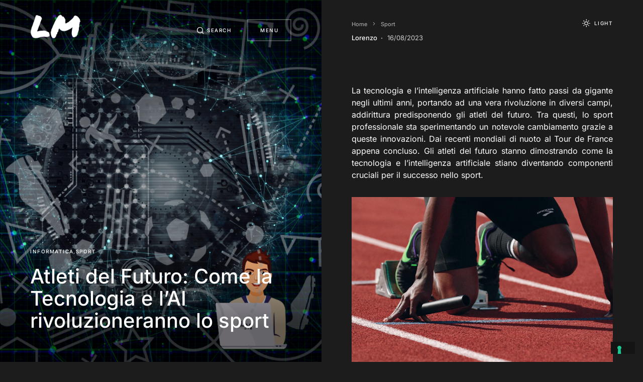

--- FILE ---
content_type: text/html; charset=UTF-8
request_url: https://www.lorenzomalferrari.com/sport/atleti-del-futuro-come-tecnologia-ai-rivoluzioneranno-sport/
body_size: 10698
content:
<!doctype html><html lang="it-IT"><head><meta charset="UTF-8" /><meta name="viewport" content="width=device-width, initial-scale=1" /><link rel="profile" href="https://gmpg.org/xfn/11" /><meta name='robots' content='index, follow, max-image-preview:large, max-snippet:-1, max-video-preview:-1' />  <script id="google_gtagjs-js-consent-mode-data-layer">window.dataLayer = window.dataLayer || [];function gtag(){dataLayer.push(arguments);}
gtag('consent', 'default', {"ad_personalization":"denied","ad_storage":"denied","ad_user_data":"denied","analytics_storage":"denied","functionality_storage":"denied","security_storage":"denied","personalization_storage":"denied","region":["AT","BE","BG","CH","CY","CZ","DE","DK","EE","ES","FI","FR","GB","GR","HR","HU","IE","IS","IT","LI","LT","LU","LV","MT","NL","NO","PL","PT","RO","SE","SI","SK"],"wait_for_update":500});
window._googlesitekitConsentCategoryMap = {"statistics":["analytics_storage"],"marketing":["ad_storage","ad_user_data","ad_personalization"],"functional":["functionality_storage","security_storage"],"preferences":["personalization_storage"]};
window._googlesitekitConsents = {"ad_personalization":"denied","ad_storage":"denied","ad_user_data":"denied","analytics_storage":"denied","functionality_storage":"denied","security_storage":"denied","personalization_storage":"denied","region":["AT","BE","BG","CH","CY","CZ","DE","DK","EE","ES","FI","FR","GB","GR","HR","HU","IE","IS","IT","LI","LT","LU","LV","MT","NL","NO","PL","PT","RO","SE","SI","SK"],"wait_for_update":500};</script> <link rel="stylesheet" href="https://www.lorenzomalferrari.com/wp-content/cache/minify/f4ca5.css" media="all" />
<title>Atleti del Futuro: Come la Tecnologia e l&#039;AI rivoluzioneranno lo sport - Sport - LM</title><meta name="description" content="Scopri come la tecnologia e ai stanno formando gli atleti del futuro, con esempi tratti dai mondiali di nuoto e dal Tour de France." /><link rel="canonical" href="https://www.lorenzomalferrari.com/sport/atleti-del-futuro-come-tecnologia-ai-rivoluzioneranno-sport/" /><meta name="twitter:card" content="summary_large_image" /><meta name="twitter:title" content="Atleti del Futuro: Come la Tecnologia e l&#039;AI rivoluzioneranno lo sport - Sport - LM" /><meta name="twitter:description" content="Scopri come la tecnologia e ai stanno formando gli atleti del futuro, con esempi tratti dai mondiali di nuoto e dal Tour de France." /><meta name="twitter:image" content="https://www.lorenzomalferrari.com/wp-content/uploads/2023/08/atleti_del_futuro.png" /><meta name="twitter:label1" content="Scritto da" /><meta name="twitter:data1" content="Lorenzo" /><meta name="twitter:label2" content="Tempo di lettura stimato" /><meta name="twitter:data2" content="6 minuti" /> <script type="application/ld+json" class="yoast-schema-graph">{"@context":"https://schema.org","@graph":[{"@type":"Article","@id":"https://www.lorenzomalferrari.com/sport/atleti-del-futuro-come-tecnologia-ai-rivoluzioneranno-sport/#article","isPartOf":{"@id":"https://www.lorenzomalferrari.com/sport/atleti-del-futuro-come-tecnologia-ai-rivoluzioneranno-sport/"},"author":{"name":"Lorenzo","@id":"https://www.lorenzomalferrari.com/#/schema/person/72e77f1311846478003d74b82b037206"},"headline":"Atleti del Futuro: Come la Tecnologia e l&#8217;AI rivoluzioneranno lo sport","datePublished":"2023-08-16T16:30:00+00:00","mainEntityOfPage":{"@id":"https://www.lorenzomalferrari.com/sport/atleti-del-futuro-come-tecnologia-ai-rivoluzioneranno-sport/"},"wordCount":982,"publisher":{"@id":"https://www.lorenzomalferrari.com/#/schema/person/72e77f1311846478003d74b82b037206"},"image":{"@id":"https://www.lorenzomalferrari.com/sport/atleti-del-futuro-come-tecnologia-ai-rivoluzioneranno-sport/#primaryimage"},"thumbnailUrl":"https://www.lorenzomalferrari.com/wp-content/uploads/2023/08/atleti_del_futuro.png","keywords":["AI","atleti","novità","Tecnologia"],"articleSection":["Informatica","Sport"],"inLanguage":"it-IT"},{"@type":"WebPage","@id":"https://www.lorenzomalferrari.com/sport/atleti-del-futuro-come-tecnologia-ai-rivoluzioneranno-sport/","url":"https://www.lorenzomalferrari.com/sport/atleti-del-futuro-come-tecnologia-ai-rivoluzioneranno-sport/","name":"Atleti del Futuro: Come la Tecnologia e l'AI rivoluzioneranno lo sport - Sport - LM","isPartOf":{"@id":"https://www.lorenzomalferrari.com/#website"},"primaryImageOfPage":{"@id":"https://www.lorenzomalferrari.com/sport/atleti-del-futuro-come-tecnologia-ai-rivoluzioneranno-sport/#primaryimage"},"image":{"@id":"https://www.lorenzomalferrari.com/sport/atleti-del-futuro-come-tecnologia-ai-rivoluzioneranno-sport/#primaryimage"},"thumbnailUrl":"https://www.lorenzomalferrari.com/wp-content/uploads/2023/08/atleti_del_futuro.png","datePublished":"2023-08-16T16:30:00+00:00","description":"Scopri come la tecnologia e ai stanno formando gli atleti del futuro, con esempi tratti dai mondiali di nuoto e dal Tour de France.","breadcrumb":{"@id":"https://www.lorenzomalferrari.com/sport/atleti-del-futuro-come-tecnologia-ai-rivoluzioneranno-sport/#breadcrumb"},"inLanguage":"it-IT","potentialAction":[{"@type":"ReadAction","target":["https://www.lorenzomalferrari.com/sport/atleti-del-futuro-come-tecnologia-ai-rivoluzioneranno-sport/"]}]},{"@type":"ImageObject","inLanguage":"it-IT","@id":"https://www.lorenzomalferrari.com/sport/atleti-del-futuro-come-tecnologia-ai-rivoluzioneranno-sport/#primaryimage","url":"https://www.lorenzomalferrari.com/wp-content/uploads/2023/08/atleti_del_futuro.png","contentUrl":"https://www.lorenzomalferrari.com/wp-content/uploads/2023/08/atleti_del_futuro.png","width":1080,"height":1080,"caption":"atleti del futuro copertina"},{"@type":"BreadcrumbList","@id":"https://www.lorenzomalferrari.com/sport/atleti-del-futuro-come-tecnologia-ai-rivoluzioneranno-sport/#breadcrumb","itemListElement":[{"@type":"ListItem","position":1,"name":"Home","item":"https://www.lorenzomalferrari.com/"},{"@type":"ListItem","position":2,"name":"Sport","item":"https://www.lorenzomalferrari.com/category/sport/"},{"@type":"ListItem","position":3,"name":"Atleti del Futuro: Come la Tecnologia e l&#8217;AI rivoluzioneranno lo sport"}]},{"@type":"WebSite","@id":"https://www.lorenzomalferrari.com/#website","url":"https://www.lorenzomalferrari.com/","name":"LM","description":"","publisher":{"@id":"https://www.lorenzomalferrari.com/#/schema/person/72e77f1311846478003d74b82b037206"},"potentialAction":[{"@type":"SearchAction","target":{"@type":"EntryPoint","urlTemplate":"https://www.lorenzomalferrari.com/?s={search_term_string}"},"query-input":{"@type":"PropertyValueSpecification","valueRequired":true,"valueName":"search_term_string"}}],"inLanguage":"it-IT"},{"@type":["Person","Organization"],"@id":"https://www.lorenzomalferrari.com/#/schema/person/72e77f1311846478003d74b82b037206","name":"Lorenzo","image":{"@type":"ImageObject","inLanguage":"it-IT","@id":"https://www.lorenzomalferrari.com/#/schema/person/image/","url":"https://www.lorenzomalferrari.com/website/wp-content/uploads/2019/06/cropped-logoLM_flat-1.png","contentUrl":"https://www.lorenzomalferrari.com/website/wp-content/uploads/2019/06/cropped-logoLM_flat-1.png","width":512,"height":512,"caption":"Lorenzo"},"logo":{"@id":"https://www.lorenzomalferrari.com/#/schema/person/image/"},"description":"Sviluppatore web e mobile, con la passione della fotografia","url":"https://www.lorenzomalferrari.com/author/lorenzolm/"}]}</script> <link rel='dns-prefetch' href='//cdn.iubenda.com' /><link rel='dns-prefetch' href='//pagead2.googlesyndication.com' /><link rel='dns-prefetch' href='//www.googletagmanager.com' /><link href='https://sp-ao.shortpixel.ai' rel='preconnect' /><link rel="alternate" type="application/rss+xml" title="LM &raquo; Feed" href="https://www.lorenzomalferrari.com/feed/" /><link rel="alternate" type="application/rss+xml" title="LM &raquo; Feed dei commenti" href="https://www.lorenzomalferrari.com/comments/feed/" /><link rel="alternate" type="application/rss+xml" title="LM &raquo; Atleti del Futuro: Come la Tecnologia e l&#8217;AI rivoluzioneranno lo sport Feed dei commenti" href="https://www.lorenzomalferrari.com/sport/atleti-del-futuro-come-tecnologia-ai-rivoluzioneranno-sport/feed/" /> <script  type="text/javascript" class=" _iub_cs_skip" id="iubenda-head-inline-scripts-0">var _iub = _iub || [];
_iub.csConfiguration = {"askConsentAtCookiePolicyUpdate":true,"countryDetection":true,"enableFadp":true,"enableLgpd":true,"enableTcf":true,"enableUspr":true,"floatingPreferencesButtonDisplay":"bottom-right","googleAdditionalConsentMode":true,"perPurposeConsent":true,"siteId":2810912,"tcfPurposes":{"2":"consent_only","3":"consent_only","4":"consent_only","5":"consent_only","6":"consent_only","7":"consent_only","8":"consent_only","9":"consent_only","10":"consent_only"},"cookiePolicyId":79081310,"lang":"it", "banner":{ "acceptButtonCaptionColor":"#000000","acceptButtonColor":"#FFFFFF","acceptButtonDisplay":true,"closeButtonDisplay":false,"customizeButtonDisplay":true,"explicitWithdrawal":true,"listPurposes":true,"logo":"https://sp-ao.shortpixel.ai/client/to_webp,q_glossy,ret_img/https://www.lorenzomalferrari.com/wp-content/uploads/2020/11/scritta_logo.png","position":"bottom","rejectButtonCaptionColor":"#000000","rejectButtonColor":"#FFFFFF","rejectButtonDisplay":true,"showPurposesToggles":true }};</script> <script  type="text/javascript" class=" _iub_cs_skip" src="https://cdn.iubenda.com/cs/tcf/stub-v2.js" id="iubenda-head-scripts-0-js"></script> <script  type="text/javascript" class=" _iub_cs_skip" src="https://cdn.iubenda.com/cs/tcf/safe-tcf-v2.js" id="iubenda-head-scripts-1-js"></script> <script  type="text/javascript" class=" _iub_cs_skip" src="https://cdn.iubenda.com/cs/gpp/stub.js" id="iubenda-head-scripts-2-js"></script> <script  type="text/javascript" charset="UTF-8" async="" class=" _iub_cs_skip" src="https://cdn.iubenda.com/cs/iubenda_cs.js" id="iubenda-head-scripts-3-js"></script> <script  src="https://www.lorenzomalferrari.com/wp-content/cache/minify/d52ed.js"></script>
 <script src="https://pagead2.googlesyndication.com/pagead/js/adsbygoogle.js" id="csco_adsense-js"></script>    <script src="https://www.googletagmanager.com/gtag/js?id=G-M374D0LTN2" id="google_gtagjs-js" async></script> <script id="google_gtagjs-js-after">window.dataLayer = window.dataLayer || [];function gtag(){dataLayer.push(arguments);}
gtag("set","linker",{"domains":["www.lorenzomalferrari.com"]});
gtag("js", new Date());
gtag("set", "developer_id.dZTNiMT", true);
gtag("config", "G-M374D0LTN2");</script> <link rel="https://api.w.org/" href="https://www.lorenzomalferrari.com/wp-json/" /><link rel="alternate" title="JSON" type="application/json" href="https://www.lorenzomalferrari.com/wp-json/wp/v2/posts/7373" /><link rel="EditURI" type="application/rsd+xml" title="RSD" href="https://www.lorenzomalferrari.com/xmlrpc.php?rsd" /><meta name="generator" content="WordPress 6.7.2" /><link rel='shortlink' href='https://www.lorenzomalferrari.com/?p=7373' /><link rel="alternate" title="oEmbed (JSON)" type="application/json+oembed" href="https://www.lorenzomalferrari.com/wp-json/oembed/1.0/embed?url=https%3A%2F%2Fwww.lorenzomalferrari.com%2Fsport%2Fatleti-del-futuro-come-tecnologia-ai-rivoluzioneranno-sport%2F" /><link rel="alternate" title="oEmbed (XML)" type="text/xml+oembed" href="https://www.lorenzomalferrari.com/wp-json/oembed/1.0/embed?url=https%3A%2F%2Fwww.lorenzomalferrari.com%2Fsport%2Fatleti-del-futuro-come-tecnologia-ai-rivoluzioneranno-sport%2F&#038;format=xml" /><meta name="generator" content="Site Kit by Google 1.149.1" /><meta name="p:domain_verify" content="c37af32e440eec0a42c15e2e97559567"/> <script data-ad-client="ca-pub-7634930014139329" async src="https://pagead2.googlesyndication.com/pagead/js/adsbygoogle.js"></script> <script async src="https://pagead2.googlesyndication.com/pagead/js/adsbygoogle.js"></script> <script>(adsbygoogle = window.adsbygoogle || []).push({
    google_ad_client: "ca-pub-7634930014139329",
    enable_page_level_ads: true
  });</script>  <script>(function(w,d,s,l,i){w[l]=w[l]||[];w[l].push({'gtm.start':
new Date().getTime(),event:'gtm.js'});var f=d.getElementsByTagName(s)[0],
j=d.createElement(s),dl=l!='dataLayer'?'&l='+l:'';j.async=true;j.src=
'https://www.googletagmanager.com/gtm.js?id='+i+dl;f.parentNode.insertBefore(j,f);
})(window,document,'script','dataLayer','GTM-5DG7P3Z');</script> 
 <script>document.documentElement.className = document.documentElement.className.replace('no-js', 'js');</script> <meta name="google-adsense-platform-account" content="ca-host-pub-2644536267352236"><meta name="google-adsense-platform-domain" content="sitekit.withgoogle.com">  <script async src="https://pagead2.googlesyndication.com/pagead/js/adsbygoogle.js?client=ca-pub-7634930014139329&amp;host=ca-host-pub-2644536267352236" crossorigin="anonymous"></script> <link rel="icon" href="https://sp-ao.shortpixel.ai/client/to_webp,q_glossy,ret_img,w_32,h_32/https://www.lorenzomalferrari.com/wp-content/uploads/2019/06/cropped-logoLM_flat-1-65x65.png" sizes="32x32" /><link rel="icon" href="https://sp-ao.shortpixel.ai/client/to_webp,q_glossy,ret_img,w_192,h_192/https://www.lorenzomalferrari.com/wp-content/uploads/2019/06/cropped-logoLM_flat-1-300x300.png" sizes="192x192" /><link rel="apple-touch-icon" href="https://sp-ao.shortpixel.ai/client/to_webp,q_glossy,ret_img,w_180,h_180/https://www.lorenzomalferrari.com/wp-content/uploads/2019/06/cropped-logoLM_flat-1-300x300.png" /><meta name="msapplication-TileImage" content="https://www.lorenzomalferrari.com/wp-content/uploads/2019/06/cropped-logoLM_flat-1-300x300.png" /></head><body class="post-template-default single single-post postid-7373 single-format-standard wp-embed-responsive" data-scheme='dark' site-data-scheme='dark'><div id="page" class="cs-site"><div class="cs-site-inner"><main id="main" class="cs-site-primary"><div class="cs-site-content"><div id="content" class="cs-main-content"><div class="cs-page-header-area" data-scheme="inverse" data-force="true"><div class="cs-page-header-overlay cs-video-wrap"><div class="cs-page-header-background cs-overlay-gradient-top cs-overlay-gradient-bottom"><div class="cs-page-header-background__inner cs-page-header-background__inner-current cs-active-prev-next"> <img decoding="async" width="960" height="960" data-src="https://sp-ao.shortpixel.ai/client/to_webp,q_glossy,ret_img,w_960,h_960/https://www.lorenzomalferrari.com/wp-content/uploads/2023/08/atleti_del_futuro-960x960.png" class="attachment-csco-hero size-csco-hero lazyload" alt="atleti del futuro copertina" src="[data-uri]" style="--smush-placeholder-width: 960px; --smush-placeholder-aspect-ratio: 960/960;" /><noscript><img decoding="async" width="960" height="960" src="https://sp-ao.shortpixel.ai/client/to_webp,q_glossy,ret_img,w_960,h_960/https://www.lorenzomalferrari.com/wp-content/uploads/2023/08/atleti_del_futuro-960x960.png" class="attachment-csco-hero size-csco-hero" alt="atleti del futuro copertina" /></noscript></div></div><div class="cs-page-header-item"><header id="masthead" class="cs-header cs-header-primary"><div class="cs-header__inner cs-header__inner-desktop"><div class="cs-header__col cs-col-left"><div class="cs-logo "> <a class="cs-header__logo cs-logo-default " href="https://www.lorenzomalferrari.com/"> <img decoding="async" data-src="https://sp-ao.shortpixel.ai/client/to_webp,q_glossy,ret_img/https://www.lorenzomalferrari.com/wp-content/uploads/2020/11/scritta_logo.png"  alt="LM"  src="[data-uri]" class="lazyload"><noscript><img decoding="async" data-src="https://sp-ao.shortpixel.ai/client/to_webp,q_glossy,ret_img/https://www.lorenzomalferrari.com/wp-content/uploads/2020/11/scritta_logo.png"  alt="LM"  src="[data-uri]" class="lazyload"><noscript><img decoding="async" src="https://sp-ao.shortpixel.ai/client/to_webp,q_glossy,ret_img/https://www.lorenzomalferrari.com/wp-content/uploads/2020/11/scritta_logo.png"  alt="LM" ></noscript></noscript> </a> <a class="cs-header__logo cs-logo-dark " href="https://www.lorenzomalferrari.com/"> <img decoding="async" data-src="https://sp-ao.shortpixel.ai/client/to_webp,q_glossy,ret_img/https://www.lorenzomalferrari.com/wp-content/uploads/2020/11/scritta_logo.png"  alt="LM"  src="[data-uri]" class="lazyload"><noscript><img decoding="async" data-src="https://sp-ao.shortpixel.ai/client/to_webp,q_glossy,ret_img/https://www.lorenzomalferrari.com/wp-content/uploads/2020/11/scritta_logo.png"  alt="LM"  src="[data-uri]" class="lazyload"><noscript><img decoding="async" src="https://sp-ao.shortpixel.ai/client/to_webp,q_glossy,ret_img/https://www.lorenzomalferrari.com/wp-content/uploads/2020/11/scritta_logo.png"  alt="LM" ></noscript></noscript> </a></div></div><div class="cs-header__col cs-col-right"> <span class="cs-header__search-toggle" role="button"> <i class="cs-icon cs-icon-search"></i> <span class="cs-header__search-label">Search</span> </span> <span class="cs-header__menu-toggle" role="button">Menu</span></div></div></header><div class="cs-page-header-inner"><div class="cs-entry__header cs-entry__header-standard"><div class="cs-entry__header-inner"><div class="cs-entry__header-info"><div class="cs-entry__header-info-inner"><div class="cs-entry__header-description cs-entry__title-current cs-active-prev-next"><div class="cs-entry__post-meta" ><div class="cs-meta-category"><ul class="post-categories"><li><a href="https://www.lorenzomalferrari.com/category/informatica/" rel="category tag">Informatica</a></li><li><a href="https://www.lorenzomalferrari.com/category/sport/" rel="category tag">Sport</a></li></ul></div></div><h1 class="cs-entry__title"><span>Atleti del Futuro: Come la Tecnologia e l&#8217;AI rivoluzioneranno lo sport</span></h1></div></div></div></div></div></div></div></div><div class="cs-search cs-component" data-scheme="dark"><form role="search" method="get" class="cs-search__nav-form cs-show-wrapper" action="https://www.lorenzomalferrari.com/"><div class="cs-search__group"> <input data-swpparentel=".cs-search-live-result" required class="cs-search__input" data-swplive="true" type="search" value="" name="s" placeholder="Cerca ..."> <button class="cs-search__close"> <i class="cs-icon cs-icon-x"></i> </button></div></form><div class="cs-search__inner"><div class="cs-search-live-result"></div><div class="cs-search__posts"><h5 class="cs-section-heading cs-show-wrapper"> <span>Risultati</span></h5><div class="cs-search__posts-wrapper cs-show-wrapper"><article class="post-7575 post type-post status-publish format-standard has-post-thumbnail category-informatica tag-apple tag-chip tag-laboratorio tag-novita tag-tecnologia cs-entry cs-video-wrap"><div class="cs-entry__outer"><div class="cs-entry__inner cs-entry__thumbnail cs-entry__overlay cs-overlay-ratio cs-ratio-square"><div class="cs-overlay-background cs-overlay-transparent"> <img width="80" height="80" data-src="https://sp-ao.shortpixel.ai/client/to_webp,q_glossy,ret_img,w_80,h_80/https://www.lorenzomalferrari.com/wp-content/uploads/2023/12/apple_autonoma-80x80.png" class="attachment-csco-small size-csco-small wp-post-image lazyload" alt="Chip Apple - Autonomia" decoding="async" loading="lazy" data-srcset="https://sp-ao.shortpixel.ai/client/to_webp,q_glossy,ret_img,w_80/https://www.lorenzomalferrari.com/wp-content/uploads/2023/12/apple_autonoma-80x80.png 80w, https://sp-ao.shortpixel.ai/client/to_webp,q_glossy,ret_img,w_300/https://www.lorenzomalferrari.com/wp-content/uploads/2023/12/apple_autonoma-300x300.png 300w, https://sp-ao.shortpixel.ai/client/to_webp,q_glossy,ret_img,w_1024/https://www.lorenzomalferrari.com/wp-content/uploads/2023/12/apple_autonoma-1024x1024.png 1024w, https://sp-ao.shortpixel.ai/client/to_webp,q_glossy,ret_img,w_150/https://www.lorenzomalferrari.com/wp-content/uploads/2023/12/apple_autonoma-150x150.png 150w, https://sp-ao.shortpixel.ai/client/to_webp,q_glossy,ret_img,w_768/https://www.lorenzomalferrari.com/wp-content/uploads/2023/12/apple_autonoma-768x768.png 768w, https://sp-ao.shortpixel.ai/client/to_webp,q_glossy,ret_img,w_65/https://www.lorenzomalferrari.com/wp-content/uploads/2023/12/apple_autonoma-65x65.png 65w, https://sp-ao.shortpixel.ai/client/to_webp,q_glossy,ret_img,w_640/https://www.lorenzomalferrari.com/wp-content/uploads/2023/12/apple_autonoma-640x640.png 640w, https://sp-ao.shortpixel.ai/client/to_webp,q_glossy,ret_img,w_960/https://www.lorenzomalferrari.com/wp-content/uploads/2023/12/apple_autonoma-960x960.png 960w, https://sp-ao.shortpixel.ai/client/to_webp,q_glossy,ret_img,w_1080/https://www.lorenzomalferrari.com/wp-content/uploads/2023/12/apple_autonoma.png 1080w" data-sizes="auto, (max-width: 80px) 100vw, 80px" src="[data-uri]" style="--smush-placeholder-width: 80px; --smush-placeholder-aspect-ratio: 80/80;" /><noscript><img width="80" height="80" src="https://sp-ao.shortpixel.ai/client/to_webp,q_glossy,ret_img,w_80,h_80/https://www.lorenzomalferrari.com/wp-content/uploads/2023/12/apple_autonoma-80x80.png" class="attachment-csco-small size-csco-small wp-post-image" alt="Chip Apple - Autonomia" decoding="async" loading="lazy" srcset="https://sp-ao.shortpixel.ai/client/to_webp,q_glossy,ret_img,w_80/https://www.lorenzomalferrari.com/wp-content/uploads/2023/12/apple_autonoma-80x80.png 80w, https://sp-ao.shortpixel.ai/client/to_webp,q_glossy,ret_img,w_300/https://www.lorenzomalferrari.com/wp-content/uploads/2023/12/apple_autonoma-300x300.png 300w, https://sp-ao.shortpixel.ai/client/to_webp,q_glossy,ret_img,w_1024/https://www.lorenzomalferrari.com/wp-content/uploads/2023/12/apple_autonoma-1024x1024.png 1024w, https://sp-ao.shortpixel.ai/client/to_webp,q_glossy,ret_img,w_150/https://www.lorenzomalferrari.com/wp-content/uploads/2023/12/apple_autonoma-150x150.png 150w, https://sp-ao.shortpixel.ai/client/to_webp,q_glossy,ret_img,w_768/https://www.lorenzomalferrari.com/wp-content/uploads/2023/12/apple_autonoma-768x768.png 768w, https://sp-ao.shortpixel.ai/client/to_webp,q_glossy,ret_img,w_65/https://www.lorenzomalferrari.com/wp-content/uploads/2023/12/apple_autonoma-65x65.png 65w, https://sp-ao.shortpixel.ai/client/to_webp,q_glossy,ret_img,w_640/https://www.lorenzomalferrari.com/wp-content/uploads/2023/12/apple_autonoma-640x640.png 640w, https://sp-ao.shortpixel.ai/client/to_webp,q_glossy,ret_img,w_960/https://www.lorenzomalferrari.com/wp-content/uploads/2023/12/apple_autonoma-960x960.png 960w, https://sp-ao.shortpixel.ai/client/to_webp,q_glossy,ret_img,w_1080/https://www.lorenzomalferrari.com/wp-content/uploads/2023/12/apple_autonoma.png 1080w" sizes="auto, (max-width: 80px) 100vw, 80px" /></noscript></div> <a href="https://www.lorenzomalferrari.com/informatica/chip-apple-rivoluzione-controllo-della-produzione/" class="cs-overlay-link"></a></div><div class="cs-entry__inner cs-entry__content"><div class="cs-entry__post-meta" ><div class="cs-meta-category"><ul class="post-categories"><li><a href="https://www.lorenzomalferrari.com/category/informatica/" rel="category tag">Informatica</a></li></ul></div></div><h6 class="cs-entry__title"><a href="https://www.lorenzomalferrari.com/informatica/chip-apple-rivoluzione-controllo-della-produzione/">Chip Apple: Rivoluzione e controllo della produzione</a></h6><div class="cs-entry__post-meta" ><div class="cs-meta-date">05/12/2023</div></div></div></div></article><article class="post-7559 post type-post status-publish format-standard has-post-thumbnail category-informatica tag-ai tag-edilizia tag-novita tag-tecnologia cs-entry cs-video-wrap"><div class="cs-entry__outer"><div class="cs-entry__inner cs-entry__thumbnail cs-entry__overlay cs-overlay-ratio cs-ratio-square"><div class="cs-overlay-background cs-overlay-transparent"> <img width="80" height="80" data-src="https://sp-ao.shortpixel.ai/client/to_webp,q_glossy,ret_img,w_80,h_80/https://www.lorenzomalferrari.com/wp-content/uploads/2023/09/Rivoluzione-tecnologica-nelledilizia-80x80.png" class="attachment-csco-small size-csco-small wp-post-image lazyload" alt="Rivoluzione tecnologica nell&#039;edilizia copertina" decoding="async" loading="lazy" data-srcset="https://sp-ao.shortpixel.ai/client/to_webp,q_glossy,ret_img,w_80/https://www.lorenzomalferrari.com/wp-content/uploads/2023/09/Rivoluzione-tecnologica-nelledilizia-80x80.png 80w, https://sp-ao.shortpixel.ai/client/to_webp,q_glossy,ret_img,w_300/https://www.lorenzomalferrari.com/wp-content/uploads/2023/09/Rivoluzione-tecnologica-nelledilizia-300x300.png 300w, https://sp-ao.shortpixel.ai/client/to_webp,q_glossy,ret_img,w_1024/https://www.lorenzomalferrari.com/wp-content/uploads/2023/09/Rivoluzione-tecnologica-nelledilizia-1024x1024.png 1024w, https://sp-ao.shortpixel.ai/client/to_webp,q_glossy,ret_img,w_150/https://www.lorenzomalferrari.com/wp-content/uploads/2023/09/Rivoluzione-tecnologica-nelledilizia-150x150.png 150w, https://sp-ao.shortpixel.ai/client/to_webp,q_glossy,ret_img,w_768/https://www.lorenzomalferrari.com/wp-content/uploads/2023/09/Rivoluzione-tecnologica-nelledilizia-768x768.png 768w, https://sp-ao.shortpixel.ai/client/to_webp,q_glossy,ret_img,w_65/https://www.lorenzomalferrari.com/wp-content/uploads/2023/09/Rivoluzione-tecnologica-nelledilizia-65x65.png 65w, https://sp-ao.shortpixel.ai/client/to_webp,q_glossy,ret_img,w_640/https://www.lorenzomalferrari.com/wp-content/uploads/2023/09/Rivoluzione-tecnologica-nelledilizia-640x640.png 640w, https://sp-ao.shortpixel.ai/client/to_webp,q_glossy,ret_img,w_960/https://www.lorenzomalferrari.com/wp-content/uploads/2023/09/Rivoluzione-tecnologica-nelledilizia-960x960.png 960w, https://sp-ao.shortpixel.ai/client/to_webp,q_glossy,ret_img,w_1080/https://www.lorenzomalferrari.com/wp-content/uploads/2023/09/Rivoluzione-tecnologica-nelledilizia.png 1080w" data-sizes="auto, (max-width: 80px) 100vw, 80px" src="[data-uri]" style="--smush-placeholder-width: 80px; --smush-placeholder-aspect-ratio: 80/80;" /><noscript><img width="80" height="80" src="https://sp-ao.shortpixel.ai/client/to_webp,q_glossy,ret_img,w_80,h_80/https://www.lorenzomalferrari.com/wp-content/uploads/2023/09/Rivoluzione-tecnologica-nelledilizia-80x80.png" class="attachment-csco-small size-csco-small wp-post-image" alt="Rivoluzione tecnologica nell&#039;edilizia copertina" decoding="async" loading="lazy" srcset="https://sp-ao.shortpixel.ai/client/to_webp,q_glossy,ret_img,w_80/https://www.lorenzomalferrari.com/wp-content/uploads/2023/09/Rivoluzione-tecnologica-nelledilizia-80x80.png 80w, https://sp-ao.shortpixel.ai/client/to_webp,q_glossy,ret_img,w_300/https://www.lorenzomalferrari.com/wp-content/uploads/2023/09/Rivoluzione-tecnologica-nelledilizia-300x300.png 300w, https://sp-ao.shortpixel.ai/client/to_webp,q_glossy,ret_img,w_1024/https://www.lorenzomalferrari.com/wp-content/uploads/2023/09/Rivoluzione-tecnologica-nelledilizia-1024x1024.png 1024w, https://sp-ao.shortpixel.ai/client/to_webp,q_glossy,ret_img,w_150/https://www.lorenzomalferrari.com/wp-content/uploads/2023/09/Rivoluzione-tecnologica-nelledilizia-150x150.png 150w, https://sp-ao.shortpixel.ai/client/to_webp,q_glossy,ret_img,w_768/https://www.lorenzomalferrari.com/wp-content/uploads/2023/09/Rivoluzione-tecnologica-nelledilizia-768x768.png 768w, https://sp-ao.shortpixel.ai/client/to_webp,q_glossy,ret_img,w_65/https://www.lorenzomalferrari.com/wp-content/uploads/2023/09/Rivoluzione-tecnologica-nelledilizia-65x65.png 65w, https://sp-ao.shortpixel.ai/client/to_webp,q_glossy,ret_img,w_640/https://www.lorenzomalferrari.com/wp-content/uploads/2023/09/Rivoluzione-tecnologica-nelledilizia-640x640.png 640w, https://sp-ao.shortpixel.ai/client/to_webp,q_glossy,ret_img,w_960/https://www.lorenzomalferrari.com/wp-content/uploads/2023/09/Rivoluzione-tecnologica-nelledilizia-960x960.png 960w, https://sp-ao.shortpixel.ai/client/to_webp,q_glossy,ret_img,w_1080/https://www.lorenzomalferrari.com/wp-content/uploads/2023/09/Rivoluzione-tecnologica-nelledilizia.png 1080w" sizes="auto, (max-width: 80px) 100vw, 80px" /></noscript></div> <a href="https://www.lorenzomalferrari.com/informatica/rivoluzione-tecnologica-nell-edilizia/" class="cs-overlay-link"></a></div><div class="cs-entry__inner cs-entry__content"><div class="cs-entry__post-meta" ><div class="cs-meta-category"><ul class="post-categories"><li><a href="https://www.lorenzomalferrari.com/category/informatica/" rel="category tag">Informatica</a></li></ul></div></div><h6 class="cs-entry__title"><a href="https://www.lorenzomalferrari.com/informatica/rivoluzione-tecnologica-nell-edilizia/">Rivoluzione tecnologica nell&#8217;edilizia</a></h6><div class="cs-entry__post-meta" ><div class="cs-meta-date">27/09/2023</div></div></div></div></article><article class="post-7545 post type-post status-publish format-standard has-post-thumbnail category-informatica tag-apple tag-novita tag-tecnologia tag-videogiochi tag-windows cs-entry cs-video-wrap"><div class="cs-entry__outer"><div class="cs-entry__inner cs-entry__thumbnail cs-entry__overlay cs-overlay-ratio cs-ratio-square"><div class="cs-overlay-background cs-overlay-transparent"> <img width="80" height="80" data-src="https://sp-ao.shortpixel.ai/client/to_webp,q_glossy,ret_img,w_80,h_80/https://www.lorenzomalferrari.com/wp-content/uploads/2023/09/APPLE-VS-WINDOWS_copertina-80x80.png" class="attachment-csco-small size-csco-small wp-post-image lazyload" alt="APPLE VS WINDOWS" decoding="async" loading="lazy" data-srcset="https://sp-ao.shortpixel.ai/client/to_webp,q_glossy,ret_img,w_80/https://www.lorenzomalferrari.com/wp-content/uploads/2023/09/APPLE-VS-WINDOWS_copertina-80x80.png 80w, https://sp-ao.shortpixel.ai/client/to_webp,q_glossy,ret_img,w_300/https://www.lorenzomalferrari.com/wp-content/uploads/2023/09/APPLE-VS-WINDOWS_copertina-300x300.png 300w, https://sp-ao.shortpixel.ai/client/to_webp,q_glossy,ret_img,w_1024/https://www.lorenzomalferrari.com/wp-content/uploads/2023/09/APPLE-VS-WINDOWS_copertina-1024x1024.png 1024w, https://sp-ao.shortpixel.ai/client/to_webp,q_glossy,ret_img,w_150/https://www.lorenzomalferrari.com/wp-content/uploads/2023/09/APPLE-VS-WINDOWS_copertina-150x150.png 150w, https://sp-ao.shortpixel.ai/client/to_webp,q_glossy,ret_img,w_768/https://www.lorenzomalferrari.com/wp-content/uploads/2023/09/APPLE-VS-WINDOWS_copertina-768x768.png 768w, https://sp-ao.shortpixel.ai/client/to_webp,q_glossy,ret_img,w_65/https://www.lorenzomalferrari.com/wp-content/uploads/2023/09/APPLE-VS-WINDOWS_copertina-65x65.png 65w, https://sp-ao.shortpixel.ai/client/to_webp,q_glossy,ret_img,w_640/https://www.lorenzomalferrari.com/wp-content/uploads/2023/09/APPLE-VS-WINDOWS_copertina-640x640.png 640w, https://sp-ao.shortpixel.ai/client/to_webp,q_glossy,ret_img,w_960/https://www.lorenzomalferrari.com/wp-content/uploads/2023/09/APPLE-VS-WINDOWS_copertina-960x960.png 960w, https://sp-ao.shortpixel.ai/client/to_webp,q_glossy,ret_img,w_1080/https://www.lorenzomalferrari.com/wp-content/uploads/2023/09/APPLE-VS-WINDOWS_copertina.png 1080w" data-sizes="auto, (max-width: 80px) 100vw, 80px" src="[data-uri]" style="--smush-placeholder-width: 80px; --smush-placeholder-aspect-ratio: 80/80;" /><noscript><img width="80" height="80" src="https://sp-ao.shortpixel.ai/client/to_webp,q_glossy,ret_img,w_80,h_80/https://www.lorenzomalferrari.com/wp-content/uploads/2023/09/APPLE-VS-WINDOWS_copertina-80x80.png" class="attachment-csco-small size-csco-small wp-post-image" alt="APPLE VS WINDOWS" decoding="async" loading="lazy" srcset="https://sp-ao.shortpixel.ai/client/to_webp,q_glossy,ret_img,w_80/https://www.lorenzomalferrari.com/wp-content/uploads/2023/09/APPLE-VS-WINDOWS_copertina-80x80.png 80w, https://sp-ao.shortpixel.ai/client/to_webp,q_glossy,ret_img,w_300/https://www.lorenzomalferrari.com/wp-content/uploads/2023/09/APPLE-VS-WINDOWS_copertina-300x300.png 300w, https://sp-ao.shortpixel.ai/client/to_webp,q_glossy,ret_img,w_1024/https://www.lorenzomalferrari.com/wp-content/uploads/2023/09/APPLE-VS-WINDOWS_copertina-1024x1024.png 1024w, https://sp-ao.shortpixel.ai/client/to_webp,q_glossy,ret_img,w_150/https://www.lorenzomalferrari.com/wp-content/uploads/2023/09/APPLE-VS-WINDOWS_copertina-150x150.png 150w, https://sp-ao.shortpixel.ai/client/to_webp,q_glossy,ret_img,w_768/https://www.lorenzomalferrari.com/wp-content/uploads/2023/09/APPLE-VS-WINDOWS_copertina-768x768.png 768w, https://sp-ao.shortpixel.ai/client/to_webp,q_glossy,ret_img,w_65/https://www.lorenzomalferrari.com/wp-content/uploads/2023/09/APPLE-VS-WINDOWS_copertina-65x65.png 65w, https://sp-ao.shortpixel.ai/client/to_webp,q_glossy,ret_img,w_640/https://www.lorenzomalferrari.com/wp-content/uploads/2023/09/APPLE-VS-WINDOWS_copertina-640x640.png 640w, https://sp-ao.shortpixel.ai/client/to_webp,q_glossy,ret_img,w_960/https://www.lorenzomalferrari.com/wp-content/uploads/2023/09/APPLE-VS-WINDOWS_copertina-960x960.png 960w, https://sp-ao.shortpixel.ai/client/to_webp,q_glossy,ret_img,w_1080/https://www.lorenzomalferrari.com/wp-content/uploads/2023/09/APPLE-VS-WINDOWS_copertina.png 1080w" sizes="auto, (max-width: 80px) 100vw, 80px" /></noscript></div> <a href="https://www.lorenzomalferrari.com/informatica/apple-vs-windows-la-nuova-sfida-nel-mondo-dei-videogiochi/" class="cs-overlay-link"></a></div><div class="cs-entry__inner cs-entry__content"><div class="cs-entry__post-meta" ><div class="cs-meta-category"><ul class="post-categories"><li><a href="https://www.lorenzomalferrari.com/category/informatica/" rel="category tag">Informatica</a></li></ul></div></div><h6 class="cs-entry__title"><a href="https://www.lorenzomalferrari.com/informatica/apple-vs-windows-la-nuova-sfida-nel-mondo-dei-videogiochi/">Apple vs Windows: La nuova sfida nel mondo dei videogiochi</a></h6><div class="cs-entry__post-meta" ><div class="cs-meta-date">26/09/2023</div></div></div></div></article></div></div><div class="cs-search__tags-wrapper"><div class="cs-search__tags"><ul class="cs-show-wrapper"><li> <a href="https://www.lorenzomalferrari.com/tag/zaino/" rel="tag"> Zaino </a></li><li> <a href="https://www.lorenzomalferrari.com/tag/yuotube/" rel="tag"> YuoTube </a></li><li> <a href="https://www.lorenzomalferrari.com/tag/xiaomi/" rel="tag"> Xiaomi </a></li><li> <a href="https://www.lorenzomalferrari.com/tag/xcriptovaluta/" rel="tag"> xcriptovaluta </a></li><li> <a href="https://www.lorenzomalferrari.com/tag/xcodecloud/" rel="tag"> XcodeCloud </a></li><li> <a href="https://www.lorenzomalferrari.com/tag/xcode/" rel="tag"> Xcode </a></li><li> <a href="https://www.lorenzomalferrari.com/tag/xbox/" rel="tag"> xbox </a></li><li> <a href="https://www.lorenzomalferrari.com/tag/wwdc23/" rel="tag"> wwdc23 </a></li><li> <a href="https://www.lorenzomalferrari.com/tag/wwdc2022/" rel="tag"> wwdc2022 </a></li><li> <a href="https://www.lorenzomalferrari.com/tag/wwdc/" rel="tag"> wwdc </a></li><li> <a href="https://www.lorenzomalferrari.com/tag/wpbeginner/" rel="tag"> Wp Beginner </a></li><li> <a href="https://www.lorenzomalferrari.com/tag/wordpress/" rel="tag"> Wordpress </a></li><li> <a href="https://www.lorenzomalferrari.com/tag/wireless/" rel="tag"> Wireless </a></li><li> <a href="https://www.lorenzomalferrari.com/tag/windows/" rel="tag"> Windows </a></li><li> <a href="https://www.lorenzomalferrari.com/tag/watchos/" rel="tag"> watchos </a></li></ul></div></div></div></div><div class="cs-menu cs-component" data-scheme="dark"><div class="cs-menu__inner"><nav class="cs-menu__nav cs-menu__nav-main"><ul id="menu-primary" class="cs-menu__nav-inner cs-show-wrapper"><li id="menu-item-2222" class="menu-item menu-item-type-custom menu-item-object-custom menu-item-home menu-item-has-children menu-item-2222"><a href="https://www.lorenzomalferrari.com">Home</a><ul class="sub-menu"><li id="menu-item-1941" class="menu-item menu-item-type-taxonomy menu-item-object-category current-post-ancestor current-menu-parent current-post-parent menu-item-1941"><a href="https://www.lorenzomalferrari.com/category/informatica/">Informatica</a></li><li id="menu-item-1938" class="menu-item menu-item-type-taxonomy menu-item-object-category menu-item-1938"><a href="https://www.lorenzomalferrari.com/category/fotografia/">Fotografia</a></li><li id="menu-item-1903" class="menu-item menu-item-type-taxonomy menu-item-object-category current-post-ancestor current-menu-parent current-post-parent menu-item-1903"><a href="https://www.lorenzomalferrari.com/category/sport/">Sport</a></li></ul></li><li id="menu-item-2212" class="menu-item menu-item-type-post_type menu-item-object-page menu-item-has-children menu-item-2212"><a href="https://www.lorenzomalferrari.com/servizi/">Servizi</a><ul class="sub-menu"><li id="menu-item-2211" class="menu-item menu-item-type-post_type menu-item-object-page menu-item-2211"><a href="https://www.lorenzomalferrari.com/creazione-blog-siti-web/">Siti Web &#8211; Blog</a></li><li id="menu-item-2217" class="menu-item menu-item-type-post_type menu-item-object-page menu-item-2217"><a href="https://www.lorenzomalferrari.com/consulenze/">Consulenze</a></li><li id="menu-item-2218" class="menu-item menu-item-type-post_type menu-item-object-page menu-item-2218"><a href="https://www.lorenzomalferrari.com/piattaforma-e-learning/">Piattaforma e-learning</a></li></ul></li><li id="menu-item-1895" class="menu-item menu-item-type-post_type menu-item-object-page menu-item-1895"><a href="https://www.lorenzomalferrari.com/chi-sono/">Chi Sono</a></li><li id="menu-item-2221" class="menu-item menu-item-type-post_type menu-item-object-page menu-item-2221"><a href="https://www.lorenzomalferrari.com/contatti/">Contatti</a></li></ul></nav></div></div></div><div id="primary" class="cs-content-area"><div class="cs-content-inner"><header class="cs-header cs-header-secondary"><div class="cs-header__inner cs-header__inner-desktop"><div class="cs-header__col cs-col-left"><div class="cs-header__col-inner"><div class="cs-breadcrumbs" id="breadcrumbs"><span><span><a href="https://www.lorenzomalferrari.com/">Home</a></span> <span class="cs-separator"></span> <span><a href="https://www.lorenzomalferrari.com/category/sport/">Sport</a></span></span></div><div class="cs-entry__post-meta" ><div class="cs-meta-author"><a class="cs-meta-author-inner url fn n" href="https://www.lorenzomalferrari.com/author/lorenzolm/" title="View all posts by Lorenzo"><span class="cs-author">Lorenzo</span></a></div><div class="cs-meta-date">16/08/2023</div></div></div></div><div class="cs-header__col cs-col-right"><div class="cs-header__col-inner"> <span role="button" class="cs-header__scheme-toggle cs-site-scheme-toggle"> <span class="cs-header__scheme-toggle-icons"> <i class="cs-header__scheme-toggle-icon cs-icon cs-icon-sun"></i> <i class="cs-header__scheme-toggle-icon cs-icon cs-icon-moon"></i> </span> <span class="cs-header__scheme-toggle-label-dark">Dark</span> <span class="cs-header__scheme-toggle-label-light">Light</span> </span></div></div></div></header><div class="cs-content-item"><div class="cs-entry__wrap"><div class="cs-entry__container"><div class="cs-entry__content-wrap"><div class="entry-content"><p>La tecnologia e l&#8217;intelligenza artificiale hanno fatto passi da gigante negli ultimi anni, portando ad una vera rivoluzione in diversi campi, addirittura predisponendo gli atleti del futuro. Tra questi, lo sport professionale sta sperimentando un notevole cambiamento grazie a queste innovazioni. Dai recenti mondiali di nuoto al Tour de France appena concluso. Gli atleti del futuro stanno dimostrando come la tecnologia e l&#8217;intelligenza artificiale stiano diventando componenti cruciali per il successo nello sport.</p><figure class="wp-block-image size-large"><img decoding="async" src="https://images.unsplash.com/photo-1461896836934-ffe607ba8211?ixlib=rb-4.0.3&amp;ixid=M3wxMjA3fDB8MHxwaG90by1wYWdlfHx8fGVufDB8fHx8fA%3D%3D&amp;auto=format&amp;fit=crop&amp;w=870&amp;q=80" alt="Atleta al posto di partenza"/><figcaption class="wp-element-caption">Foto di <a href="https://unsplash.com/it/@bradencollum">Braden Collum</a></figcaption></figure><p>In questo articolo, esploreremo come queste tecnologie stanno influenzando gli atleti del futuro, con esempi tratti da competizioni recenti e dal mondo dello sport professionale.</p><h3 class="wp-block-heading">Analisi dei dati e apprendimento automatico</h3><p>Uno dei principali aspetti in cui la tecnologia e l&#8217;intelligenza artificiale stanno rivoluzionando lo sport è l&#8217;analisi dei dati. Grazie all&#8217;uso di sensori avanzati e dispositivi indossabili, gli atleti possono monitorare in tempo reale parametri importanti come la frequenza cardiaca, la velocità, il consumo di energia e molti altri. Questi dati, insieme a algoritmi di apprendimento automatico, consentono agli atleti di ottenere una panoramica approfondita delle loro prestazioni, identificare punti di forza e debolezza e migliorare di conseguenza.</p><p>Un esempio concreto di come l&#8217;analisi dei dati abbia influenzato recentemente gli atleti del futuro è stato osservato nei mondiali di nuoto. Durante le competizioni, i nuotatori indossavano sensori che raccoglievano dati sulla loro tecnica di nuoto, i tempi di virata e altri parametri chiave. Inoltre, abbiamo potuto assistere all&#8217;uso della tecnologia nel costume intero. Questi costumi non solo riducono la resistenza dell&#8217;acqua, ma possono anche migliorare la postura degli atleti. I materiali idrofobici utilizzati aiutano a ridurre l&#8217;affaticamento muscolare e consentono una maggiore efficienza nel movimento attraverso l&#8217;acqua.</p><figure class="wp-block-image size-large"><img decoding="async" src="https://images.unsplash.com/photo-1611974789855-9c2a0a7236a3?ixlib=rb-4.0.3&amp;ixid=M3wxMjA3fDB8MHxwaG90by1wYWdlfHx8fGVufDB8fHx8fA%3D%3D&amp;auto=format&amp;fit=crop&amp;w=870&amp;q=80" alt="Dati tecnici - atleti del futuro"/><figcaption class="wp-element-caption">Foto di <a href="https://unsplash.com/it/@nampoh">Maxim Hopman</a></figcaption></figure><h3 class="wp-block-heading">Simulazioni virtuali</h3><p>Un altro modo in cui la tecnologia sta cambiando lo sport è attraverso le simulazioni virtuali. Gli atleti del futuro possono utilizzare ambienti virtuali per simulare situazioni di gara realistiche, permettendo loro di allenarsi in modo più efficiente e riducendo il rischio di infortuni. Ad esempio, i ciclisti che hanno partecipato al Tour de France hanno utilizzato simulatori di guida per riprodurre le tappe del Tour, consentendo loro di affrontare virtualmente le montagne, i venti e gli ostacoli che avrebbero incontrato nella realtà. Questo tipo di allenamento virtuale ha dimostrato di essere efficace nel preparare gli atleti per le vere competizioni.</p><figure class="wp-block-image size-large"><img decoding="async" src="https://images.unsplash.com/photo-1599058917212-d750089bc07e?ixlib=rb-4.0.3&amp;ixid=M3wxMjA3fDB8MHxwaG90by1wYWdlfHx8fGVufDB8fHx8fA%3D%3D&amp;auto=format&amp;fit=crop&amp;w=869&amp;q=80" alt="Allenamenti personalizzati - atleti del futuro"/><figcaption class="wp-element-caption">Foto di <a href="https://unsplash.com/it/@karsten116">Karsten Winegeart</a></figcaption></figure><h3 class="wp-block-heading">Ottimizzazione delle strategie di allenamento</h3><p>L&#8217;intelligenza artificiale sta anche rivoluzionando la progettazione delle strategie di allenamento degli atleti del futuro. I dati raccolti dai sensori e dagli strumenti di monitoraggio vengono analizzati utilizzando algoritmi di intelligenza artificiale, che identificano modelli e tendenze. Questo consente agli allenatori di personalizzare le strategie di allenamento in base alle esigenze specifiche di ciascun atleta, massimizzando le loro prestazioni.</p><figure class="wp-block-image size-large"><img decoding="async" src="https://images.unsplash.com/photo-1528819622765-d6bcf132f793?ixlib=rb-4.0.3&amp;ixid=M3wxMjA3fDB8MHxwaG90by1wYWdlfHx8fGVufDB8fHx8fA%3D%3D&amp;auto=format&amp;fit=crop&amp;w=870&amp;q=80" alt="Strategie pensate - atleti del futuro"/><figcaption class="wp-element-caption">Foto di <a href="https://unsplash.com/it/@felix_mittermeier">Felix Mittermeier</a></figcaption></figure><h3 class="wp-block-heading">Esempi lampanti</h3><p>Per questo motivi che possiamo dire che l&#8217;utilizzo di dispositivi tecnologici e algoritmi intelligenti hanno rivoluzionato la preparazione degli atleti, consentendo loro di raggiungere risultati sorprendenti mai raggiunti fino ad ora. Dai mondiali di nuoto appena conclusi al Tour de France, vediamo come la tecnologia sta influenzando il mondo degli sport più prestigiosi.</p><ol class="wp-block-list"><li><strong>Nuoto </strong>&#8211; Durante i mondiali di nuoto, abbiamo potuto assistere all&#8217;uso della tecnologia del costume intero. Questi costumi non solo riducono la resistenza dell&#8217;acqua, ma possono anche migliorare la postura degli atleti. I materiali idrofobici utilizzati aiutano a ridurre l&#8217;affaticamento muscolare e consentono una maggiore efficienza nel movimento attraverso l&#8217;acqua.</li><li><strong>Ciclismo </strong>&#8211; Nel tour de france, uno degli eventi ciclistici più importanti al mondo, la tecnologia è ampiamente utilizzata per migliorare le prestazioni dei ciclisti. Le biciclette da corsa sono dotate di sensori che registrano dati sull&#8217;andatura, sulla pedalata e sulle pulsazioni cardiache degli atleti. Queste informazioni sono fondamentali per gli allenatori e i ciclisti stessi per ottimizzare l&#8217;allenamento e migliorare la resistenza.</li><li><strong>Calcio </strong>&#8211; Nel calcio, gli allenatori utilizzano sempre più dispositivi indossabili per monitorare le prestazioni dei giocatori. Questi dispositivi registrano dati come la distanza percorsa, la velocità e il numero di calci effettuati. Le informazioni raccolte possono essere analizzate per individuare debolezze individuali e strategie di gioco più efficaci.</li><li><strong>Atletica leggera</strong> &#8211; Nell&#8217;atletica leggera, la tecnologia viene spesso utilizzata per migliorare le prestazioni degli atleti. Ad esempio, nell&#8217;atletica leggera, sono disponibili scarpe da corsa con tecnologie avanzate per migliorare la velocità e l&#8217;efficienza delle falcate. Gli atleti possono anche utilizzare dispositivi indossabili per monitorare la loro forma fisica e adattare i loro allenamenti di conseguenza.</li><li><strong>Tennis </strong>&#8211; Nel tennis, la tecnologia è ampiamente utilizzata nelle racchette per migliorare la precisione e la potenza dei colpi. Le racchette moderne sono realizzate con materiali compositi ad alte prestazioni e incorporano tecnologie come il sistema anti-vibrazione per garantire una migliore maneggevolezza e un maggiore controllo della palla.</li></ol><figure class="wp-block-image size-large"><img decoding="async" src="https://images.unsplash.com/photo-1516820612845-a13894592046?ixlib=rb-4.0.3&amp;ixid=M3wxMjA3fDB8MHxwaG90by1wYWdlfHx8fGVufDB8fHx8fA%3D%3D&amp;auto=format&amp;fit=crop&amp;w=870&amp;q=80" alt="Strumenti tecnologici - atleti del futuro"/><figcaption class="wp-element-caption">Foto di <a href="https://unsplash.com/it/@dylu">Jacek Dylag</a></figcaption></figure><h3 class="wp-block-heading">Conclusioni</h3><p>La tecnologia e l&#8217;intelligenza artificiale stanno cambiando radicalmente il modo in cui gli atleti si allenano e competono nello sport di alto livello. Dai recenti mondiali di nuoto al Tour de France, abbiamo visto come gli atleti del futuro stanno sfruttando i vantaggi di queste tecnologie, dall&#8217;analisi dei dati all&#8217;apprendimento automatico, dalle simulazioni virtuali all&#8217;ottimizzazione delle strategie di allenamento. Questo continuo progresso tecnologico offre nuove opportunità per gli atleti professionisti di raggiungere livelli di prestazioni mai visti prima. In futuro, ci aspettiamo ulteriori sviluppi che continueranno a portare il mondo dello sport nell&#8217;era digitale, consentendo ad atleti del calibro degli atleti di oggi di realizzare rinnovati successi e rimanere all&#8217;avanguardia nel loro campo.</p><hr class="wp-block-separator has-alpha-channel-opacity"/><p>Per consulenze informatiche come scelta PC, dispositivi Apple, scelta di prodotti software e tanto altro potete contattarmi a&nbsp;<strong>info@lorenzomalferrari.com</strong>&nbsp;oppure usando il modulo nella pagina dei&nbsp;<a href="https://www.lorenzomalferrari.com/contatti/" target="_blank" rel="noreferrer noopener">contatti</a>.</p><div style="height:50px" aria-hidden="true" class="wp-block-spacer"></div><p>Crediti:</p><ul class="wp-block-list"><li>Immagine di copertina creata con&nbsp;<a href="http://www.canva.com/" target="_blank" rel="noreferrer noopener">Canva</a>;</li><li>Immagini estratte dal sito ufficiale del prodotto;</li><li>L’articolo può contenere link di affiliazione;</li></ul></div><div class="cs-entry__tags"><ul><li><a href="https://www.lorenzomalferrari.com/tag/ai/" rel="tag">AI</a></li><li><a href="https://www.lorenzomalferrari.com/tag/atleti/" rel="tag">atleti</a></li><li><a href="https://www.lorenzomalferrari.com/tag/novita/" rel="tag">novità</a></li><li><a href="https://www.lorenzomalferrari.com/tag/tecnologia/" rel="tag">Tecnologia</a></li></ul></div></div></div></div><div class="cs-entry__post-related cs-posts-area"><h5 class="cs-section-heading">Related Posts</h5><div class="cs-entry__post-wrap"><article class="post-7575 post type-post status-publish format-standard has-post-thumbnail category-informatica tag-apple tag-chip tag-laboratorio tag-novita tag-tecnologia cs-entry cs-video-wrap"><div class="cs-entry__outer"><div class="cs-entry__inner cs-entry__overlay cs-entry__thumbnail cs-overlay-ratio cs-ratio-landscape" data-scheme="inverse"><div class="cs-overlay-background"> <img width="300" height="220" data-src="https://sp-ao.shortpixel.ai/client/to_webp,q_glossy,ret_img,w_300,h_220/https://www.lorenzomalferrari.com/wp-content/uploads/2023/12/apple_autonoma-300x220.png" class="attachment-csco-thumbnail size-csco-thumbnail wp-post-image lazyload" alt="Chip Apple - Autonomia" decoding="async" src="[data-uri]" style="--smush-placeholder-width: 300px; --smush-placeholder-aspect-ratio: 300/220;" /><noscript><img width="300" height="220" src="https://sp-ao.shortpixel.ai/client/to_webp,q_glossy,ret_img,w_300,h_220/https://www.lorenzomalferrari.com/wp-content/uploads/2023/12/apple_autonoma-300x220.png" class="attachment-csco-thumbnail size-csco-thumbnail wp-post-image" alt="Chip Apple - Autonomia" decoding="async" /></noscript></div> <a href="https://www.lorenzomalferrari.com/informatica/chip-apple-rivoluzione-controllo-della-produzione/" class="cs-overlay-link"></a></div><div class="cs-entry__inner cs-entry__content"><div class="cs-entry__post-meta" ><div class="cs-meta-category"><ul class="post-categories"><li><a href="https://www.lorenzomalferrari.com/category/informatica/" rel="category tag">Informatica</a></li></ul></div></div><h2 class="cs-entry__title"><a href="https://www.lorenzomalferrari.com/informatica/chip-apple-rivoluzione-controllo-della-produzione/">Chip Apple: Rivoluzione e controllo della produzione</a></h2><div class="cs-entry__excerpt"> Il video di CNBC svela il dietro le quinte dei laboratori Apple dove vengono creati i chip. Questi&hellip;</div><div class="cs-entry__post-meta" ><div class="cs-meta-date">05/12/2023</div></div></div></div></article><article class="post-7559 post type-post status-publish format-standard has-post-thumbnail category-informatica tag-ai tag-edilizia tag-novita tag-tecnologia cs-entry cs-video-wrap"><div class="cs-entry__outer"><div class="cs-entry__inner cs-entry__overlay cs-entry__thumbnail cs-overlay-ratio cs-ratio-landscape" data-scheme="inverse"><div class="cs-overlay-background"> <img width="300" height="220" data-src="https://sp-ao.shortpixel.ai/client/to_webp,q_glossy,ret_img,w_300,h_220/https://www.lorenzomalferrari.com/wp-content/uploads/2023/09/Rivoluzione-tecnologica-nelledilizia-300x220.png" class="attachment-csco-thumbnail size-csco-thumbnail wp-post-image lazyload" alt="Rivoluzione tecnologica nell&#039;edilizia copertina" decoding="async" src="[data-uri]" style="--smush-placeholder-width: 300px; --smush-placeholder-aspect-ratio: 300/220;" /><noscript><img width="300" height="220" src="https://sp-ao.shortpixel.ai/client/to_webp,q_glossy,ret_img,w_300,h_220/https://www.lorenzomalferrari.com/wp-content/uploads/2023/09/Rivoluzione-tecnologica-nelledilizia-300x220.png" class="attachment-csco-thumbnail size-csco-thumbnail wp-post-image" alt="Rivoluzione tecnologica nell&#039;edilizia copertina" decoding="async" /></noscript></div> <a href="https://www.lorenzomalferrari.com/informatica/rivoluzione-tecnologica-nell-edilizia/" class="cs-overlay-link"></a></div><div class="cs-entry__inner cs-entry__content"><div class="cs-entry__post-meta" ><div class="cs-meta-category"><ul class="post-categories"><li><a href="https://www.lorenzomalferrari.com/category/informatica/" rel="category tag">Informatica</a></li></ul></div></div><h2 class="cs-entry__title"><a href="https://www.lorenzomalferrari.com/informatica/rivoluzione-tecnologica-nell-edilizia/">Rivoluzione tecnologica nell&#8217;edilizia</a></h2><div class="cs-entry__excerpt"> La Rivoluzione tecnologica nell&#8217;edilizia: Come l&#8217;Intelligenza Artificiale sta Trasformando la Costruzione degli Edifici Nell&#8217;era digitale in cui viviamo,&hellip;</div><div class="cs-entry__post-meta" ><div class="cs-meta-date">27/09/2023</div></div></div></div></article></div></div></div></div></div></div></div></main></div></div> <script>var _SEARCHWP_LIVE_AJAX_SEARCH_BLOCKS = true;
            var _SEARCHWP_LIVE_AJAX_SEARCH_ENGINE = 'default';
            var _SEARCHWP_LIVE_AJAX_SEARCH_CONFIG = 'default';</script> <script id="csco-scripts-js-extra">var csLocalize = {"siteSchemeMode":"dark","siteSchemeToogle":"1"};</script> <script id="swp-live-search-client-js-extra">var searchwp_live_search_params = [];
searchwp_live_search_params = {"ajaxurl":"https:\/\/www.lorenzomalferrari.com\/wp-admin\/admin-ajax.php","origin_id":7373,"config":{"default":{"engine":"default","input":{"delay":300,"min_chars":3},"results":{"position":"bottom","width":"","offset":{"x":0,"y":5}},"spinner":{"lines":"0","length":8,"width":3,"radius":8,"scale":1,"corners":1,"color":"#424242","fadeColor":"transparent","speed":1,"rotate":0,"animation":"searchwp-spinner-line-fade-quick","direction":1,"zIndex":2000000000,"className":"spinner","top":"50%","left":"50%","shadow":"0 0 1px transparent","position":"static"}}},"msg_no_config_found":"No valid SearchWP Live Search configuration found!","aria_instructions":"When autocomplete results are available use up and down arrows to review and enter to go to the desired page. Touch device users, explore by touch or with swipe gestures."};;</script> <script id="wp-util-js-extra">var _wpUtilSettings = {"ajax":{"url":"\/wp-admin\/admin-ajax.php"}};</script> <script id="wp_review-js-js-extra">var wpreview = {"ajaxurl":"https:\/\/www.lorenzomalferrari.com\/wp-admin\/admin-ajax.php","popup":{"enable":"0","width":"800px","animation_in":"bounceIn","animation_out":"bounceOut","overlay_color":"#0b0b0b","overlay_opacity":"0.8","post_type":"post","queryby":"category","orderby":"random","category":"0","tag":"0","review_type":"star","limit":"6","expiration":"30","cookie_name":"wpr-popup","delay":"0","show_on_load":false,"show_on_reach_bottom":false,"exit_intent":true,"screen_size_check":false,"screen_width":"0","embed_show_title":"","embed_show_thumbnail":"","embed_show_excerpt":"","embed_show_rating_box":"","embed_show_credit":""},"rateAllFeatures":"Please rate all features","verifiedPurchase":"(Verified purchase)","commentImageUploadNonce":"79ba024461"};</script> <script id="wp-consent-api-js-extra">var consent_api = {"consent_type":"optin","waitfor_consent_hook":"","cookie_expiration":"30","cookie_prefix":"wp_consent"};</script> <script id="wp-consent-api-js-after">wp_set_consent('functional', 'allow');</script> <script  defer src="https://www.lorenzomalferrari.com/wp-content/cache/minify/21c00.js"></script>
</body></html>
<!--
Performance optimized by W3 Total Cache. Learn more: https://www.boldgrid.com/w3-total-cache/

Content Delivery Network via N/A
Minified using Disk
Database Caching 82/106 queries in 0.058 seconds using Disk

Served from: www.lorenzomalferrari.com @ 2026-01-19 02:58:24 by W3 Total Cache
-->

--- FILE ---
content_type: text/html; charset=utf-8
request_url: https://www.google.com/recaptcha/api2/aframe
body_size: 249
content:
<!DOCTYPE HTML><html><head><meta http-equiv="content-type" content="text/html; charset=UTF-8"></head><body><script nonce="BP1pfs9GwG3AhlZ30wuzeQ">/** Anti-fraud and anti-abuse applications only. See google.com/recaptcha */ try{var clients={'sodar':'https://pagead2.googlesyndication.com/pagead/sodar?'};window.addEventListener("message",function(a){try{if(a.source===window.parent){var b=JSON.parse(a.data);var c=clients[b['id']];if(c){var d=document.createElement('img');d.src=c+b['params']+'&rc='+(localStorage.getItem("rc::a")?sessionStorage.getItem("rc::b"):"");window.document.body.appendChild(d);sessionStorage.setItem("rc::e",parseInt(sessionStorage.getItem("rc::e")||0)+1);localStorage.setItem("rc::h",'1768787908966');}}}catch(b){}});window.parent.postMessage("_grecaptcha_ready", "*");}catch(b){}</script></body></html>